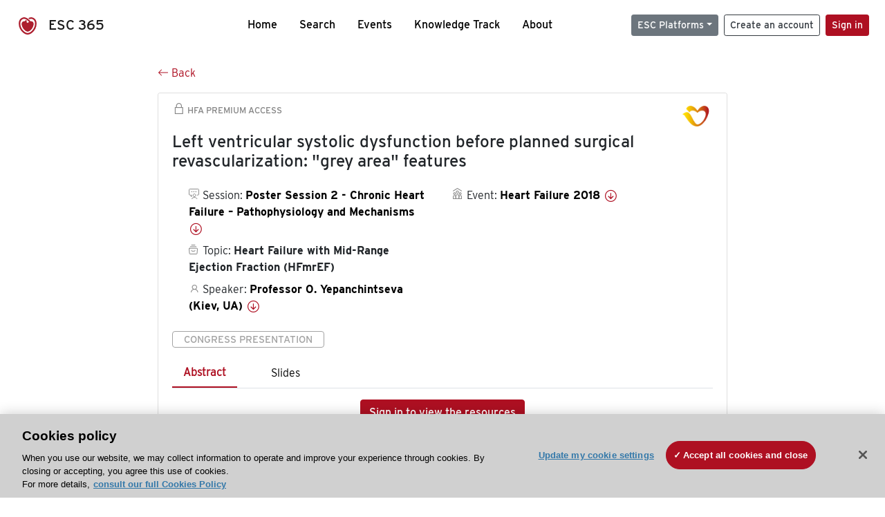

--- FILE ---
content_type: text/html; charset=utf-8
request_url: https://esc365.escardio.org/presentation/172936
body_size: 17659
content:
<!doctype html>
<html data-n-head-ssr lang="en" data-n-head="%7B%22lang%22:%7B%22ssr%22:%22en%22%7D%7D">
  <head >
    <meta data-n-head="ssr" charset="utf-8"><meta data-n-head="ssr" name="viewport" content="width=device-width, initial-scale=1"><meta data-n-head="ssr" data-hid="apple-mobile-web-app-capable" property="apple-mobile-web-app-capable" content="yes"><meta data-n-head="ssr" name="format-detection" content="telephone=no"><meta data-n-head="ssr" data-hid="keywords" name="keywords" content="Heart Failure 2018, Heart Failure with Mid-Range Ejection Fraction (HFmrEF), ESC 365, cardiology presentation, cardiovascular presentation, ESC 365, Professor O. Yepanchintseva (Ukraine,UA)"><meta data-n-head="ssr" data-hid="description" name="description" content="Access this presentation on ESC 365 from Heart Failure 2018 on Heart Failure with Mid-Range Ejection Fraction (HFmrEF) by Professor O. Yepanchintseva (Ukraine,UA) on ESC 365."><meta data-n-head="ssr" property="og:type" data-hid="og:type" content="article"><meta data-n-head="ssr" property="og:url" data-hid="og:url" content="https://esc365.escardio.org/presentation/172936"><meta data-n-head="ssr" property="og:title" data-hid="og:title" content="Left ventricular systolic dysfunction before planned surgical revascularization: &quot;grey area&quot; features"><meta data-n-head="ssr" property="og:description" data-hid="og:description" content="Access this presentation on ESC 365 from Heart Failure 2018 on Heart Failure with Mid-Range Ejection Fraction (HFmrEF) by Professor O. Yepanchintseva (Ukraine,UA) on ESC 365."><meta data-n-head="ssr" property="og:image" data-hid="og:image" content="https://d1ukaf53hjlapf.cloudfront.net/pdf-thumbnails/thumbnail_172936.png"><meta data-n-head="ssr" property="og:image:secure_url" data-hid="og:image:secure_url" content="https://d1ukaf53hjlapf.cloudfront.net/pdf-thumbnails/thumbnail_172936.png"><meta data-n-head="ssr" name="twitter:card" content="summary_large_image"><meta data-n-head="ssr" name="twitter:title" data-hid="twitter:title" content="Left ventricular systolic dysfunction before planned surgical revascularization: &quot;grey area&quot; features"><meta data-n-head="ssr" name="twitter:image:src" data-hid="twitter:image" content="https://d1ukaf53hjlapf.cloudfront.net/pdf-thumbnails/thumbnail_172936.png"><meta data-n-head="ssr" name="twitter:description" data-hid="twitter:description" content="Access this presentation on ESC 365 from Heart Failure 2018 on Heart Failure with Mid-Range Ejection Fraction (HFmrEF) by Professor O. Yepanchintseva (Ukraine,UA) on ESC 365."><meta data-n-head="ssr" name="twitter:site" data-hid="twitter:site" content="@escardio"><meta data-n-head="ssr" name="twitter:creator" data-hid="twitter:creator" content="@escardio"><meta data-n-head="ssr" property="content-date" data-hid="content-date" content="2018-05-26" scheme="YYYY-MM-DD"><meta data-n-head="ssr" property="esc-content-id" data-hid="esc-content-id" content="P172936"><meta data-n-head="ssr" property="esc-content-type" data-hid="esc-content-type" content="ESC365 Congress Presentation"><meta data-n-head="ssr" property="esc-content-topics" data-hid="esc-content-topics" vmid="esc-content-topics" content="['Heart Failure with Mid-Range Ejection Fraction (HFmrEF)']"><meta data-n-head="ssr" property="esc-content-community" data-hid="esc-content-community" vmid="esc-content-community" content=""><title>ESC 365 - Left ventricular systolic dysfunction before planned surgical revascularization: &quot;grey area&quot; features</title><link data-n-head="ssr" rel="apple-touch-icon" sizes="180x180" href="/apple-touch-icon.png"><link data-n-head="ssr" rel="icon" type="image/png" sizes="16x16" href="/favicon-16x16.png"><link data-n-head="ssr" rel="icon" type="image/png" sizes="32x32" href="/favicon-32x32.png"><link data-n-head="ssr" rel="manifest" href="/site.webmanifest"><link data-n-head="ssr" rel="preload" href="/third-party/line-awesome.1.3.0/css/line-awesome.min.css" as="style"><link data-n-head="ssr" rel="stylesheet" href="/third-party/line-awesome.1.3.0/css/line-awesome.min.css" bottom="true"><link data-n-head="ssr" rel="canonical" href="https://esc365.escardio.org/presentation/172936"><script data-n-head="ssr" data-hid="addthis-script" src="https://platform-api.sharethis.com/js/sharethis.js#property=64a2cea5df473b0019d1b0b6&amp;product=sop" type="text/plain" class="optanon-category-C0003" data-step="true" defer async></script><script data-n-head="ssr" src="/third-party/atc.min.js" type="text/plain" defer async class="optanon-category-C0003"></script><script data-n-head="ssr" src="/third-party/bc-player-extensions.js" defer async type="text/javascript"></script><script data-n-head="ssr" data-hid="gtm-script">if(!window._gtm_init){window._gtm_init=1;(function(w,n,d,m,e,p){w[d]=(w[d]==1||n[d]=='yes'||n[d]==1||n[m]==1||(w[e]&&w[e][p]&&w[e][p]()))?1:0})(window,navigator,'doNotTrack','msDoNotTrack','external','msTrackingProtectionEnabled');(function(w,d,s,l,x,y){w[x]={};w._gtm_inject=function(i){if(w.doNotTrack||w[x][i])return;w[x][i]=1;w[l]=w[l]||[];w[l].push({'gtm.start':new Date().getTime(),event:'gtm.js'});var f=d.getElementsByTagName(s)[0],j=d.createElement(s);j.async=true;j.src='https://www.googletagmanager.com/gtm.js?id='+i;f.parentNode.insertBefore(j,f);};w[y]('GTM-T6GS8K')})(window,document,'script','dataLayer','_gtm_ids','_gtm_inject')}</script><link rel="preload" href="/_nuxt/e642966.js" as="script"><link rel="preload" href="/_nuxt/e57b9a7.js" as="script"><link rel="preload" href="/_nuxt/css/d5d951a.css" as="style"><link rel="preload" href="/_nuxt/a741fcd.js" as="script"><link rel="preload" href="/_nuxt/346c347.js" as="script"><link rel="stylesheet" href="/_nuxt/css/d5d951a.css">
  
<script>(window.BOOMR_mq=window.BOOMR_mq||[]).push(["addVar",{"rua.upush":"false","rua.cpush":"true","rua.upre":"false","rua.cpre":"true","rua.uprl":"false","rua.cprl":"false","rua.cprf":"false","rua.trans":"SJ-a4cb9325-3e6f-4f58-aca2-1f118817e828","rua.cook":"false","rua.ims":"false","rua.ufprl":"false","rua.cfprl":"true","rua.isuxp":"false","rua.texp":"norulematch","rua.ceh":"false","rua.ueh":"false","rua.ieh.st":"0"}]);</script>
                              <script>!function(a){var e="https://s.go-mpulse.net/boomerang/",t="addEventListener";if("False"=="True")a.BOOMR_config=a.BOOMR_config||{},a.BOOMR_config.PageParams=a.BOOMR_config.PageParams||{},a.BOOMR_config.PageParams.pci=!0,e="https://s2.go-mpulse.net/boomerang/";if(window.BOOMR_API_key="WK8YY-PWPNS-6YCE8-NM35B-TAPHF",function(){function n(e){a.BOOMR_onload=e&&e.timeStamp||(new Date).getTime()}if(!a.BOOMR||!a.BOOMR.version&&!a.BOOMR.snippetExecuted){a.BOOMR=a.BOOMR||{},a.BOOMR.snippetExecuted=!0;var i,_,o,r=document.createElement("iframe");if(a[t])a[t]("load",n,!1);else if(a.attachEvent)a.attachEvent("onload",n);r.src="javascript:void(0)",r.title="",r.role="presentation",(r.frameElement||r).style.cssText="width:0;height:0;border:0;display:none;",o=document.getElementsByTagName("script")[0],o.parentNode.insertBefore(r,o);try{_=r.contentWindow.document}catch(O){i=document.domain,r.src="javascript:var d=document.open();d.domain='"+i+"';void(0);",_=r.contentWindow.document}_.open()._l=function(){var a=this.createElement("script");if(i)this.domain=i;a.id="boomr-if-as",a.src=e+"WK8YY-PWPNS-6YCE8-NM35B-TAPHF",BOOMR_lstart=(new Date).getTime(),this.body.appendChild(a)},_.write("<bo"+'dy onload="document._l();">'),_.close()}}(),"".length>0)if(a&&"performance"in a&&a.performance&&"function"==typeof a.performance.setResourceTimingBufferSize)a.performance.setResourceTimingBufferSize();!function(){if(BOOMR=a.BOOMR||{},BOOMR.plugins=BOOMR.plugins||{},!BOOMR.plugins.AK){var e="true"=="true"?1:0,t="",n="clnzwsyx2keuq2j3d47q-f-b2530a40a-clientnsv4-s.akamaihd.net",i="false"=="true"?2:1,_={"ak.v":"39","ak.cp":"1280916","ak.ai":parseInt("767614",10),"ak.ol":"0","ak.cr":8,"ak.ipv":4,"ak.proto":"h2","ak.rid":"cc7e65b8","ak.r":47358,"ak.a2":e,"ak.m":"dsca","ak.n":"essl","ak.bpcip":"18.219.155.0","ak.cport":52394,"ak.gh":"23.208.24.243","ak.quicv":"","ak.tlsv":"tls1.3","ak.0rtt":"","ak.0rtt.ed":"","ak.csrc":"-","ak.acc":"","ak.t":"1765482303","ak.ak":"hOBiQwZUYzCg5VSAfCLimQ==[base64]/+ljAom1ubQSny8xNveQaeFELtWlyzERKNbtKmmVd77H5C4cKihxUQPjirdoOt6dEFca3cunAlv25w+gGEOVdUM97YL6SyjKCtpuzKj6+j1FPW/h4c6rlh1NRGiVi0/73RbP2MS2Q/2Rt2B2/nGXwum5dZlRKeAGUD2zg=","ak.pv":"65","ak.dpoabenc":"","ak.tf":i};if(""!==t)_["ak.ruds"]=t;var o={i:!1,av:function(e){var t="http.initiator";if(e&&(!e[t]||"spa_hard"===e[t]))_["ak.feo"]=void 0!==a.aFeoApplied?1:0,BOOMR.addVar(_)},rv:function(){var a=["ak.bpcip","ak.cport","ak.cr","ak.csrc","ak.gh","ak.ipv","ak.m","ak.n","ak.ol","ak.proto","ak.quicv","ak.tlsv","ak.0rtt","ak.0rtt.ed","ak.r","ak.acc","ak.t","ak.tf"];BOOMR.removeVar(a)}};BOOMR.plugins.AK={akVars:_,akDNSPreFetchDomain:n,init:function(){if(!o.i){var a=BOOMR.subscribe;a("before_beacon",o.av,null,null),a("onbeacon",o.rv,null,null),o.i=!0}return this},is_complete:function(){return!0}}}}()}(window);</script></head>
  <body >
    <noscript data-n-head="ssr" data-hid="gtm-noscript" data-pbody="true"><iframe src="https://www.googletagmanager.com/ns.html?id=GTM-T6GS8K&" height="0" width="0" style="display:none;visibility:hidden" title="gtm"></iframe></noscript><div data-server-rendered="true" id="__nuxt"><div id="__layout"><div><div class="splash-screen" data-v-71257c50><div class="spinner-wrapper" data-v-71257c50><div class="spinner" data-v-71257c50></div></div></div> <div class="min-vh-100 d-flex flex-column"><header><div class="navigation container-fluid position-fixed"><nav offset-md="2" class="navbar w-100 navbar-light navbar-expand-lg"><a href="/home" target="_self" class="navbar-brand"><img id="v-step-1" src="/_nuxt/img/logo_esc.f048692.svg" alt="logo esc"> <span>ESC 365</span></a> <div><button type="button" aria-label="Toggle navigation" class="navbar-toggler"><span class="navbar-toggler-icon"></span></button></div> <div id="nav-collapse" class="navbar-collapse collapse" style="display:none;"><div class="p-0 d-md-none col"><h5 class="text-center">Menu</h5> <!----></div> <ul class="navbar-nav ml-auto"><li class="nav-item"><a href="/home" target="_self" class="nav-link">
            Home
          </a></li> <!----> <li class="nav-item"><a href="/results" target="_self" class="nav-link">
            Search
          </a></li> <li class="nav-item"><a href="/events/upcoming" target="_self" class="nav-link">
            Events
          </a></li> <li class="nav-item"><a href="/knowledge-track" target="_self" class="nav-link">
            Knowledge Track
          </a></li> <li class="nav-item"><a href="/about" target="_self" class="nav-link">
            About
          </a></li></ul> <ul class="navbar-nav ml-auto"><li class="form-inline"><form class="form-inline"><div><v-tour name="myTour" steps="[object Object]" callbacks="[object Object]"></v-tour></div> <div class="dropdown b-dropdown mr-2 btn-group"><!----><button aria-haspopup="menu" aria-expanded="false" type="button" class="btn dropdown-toggle btn-secondary btn-sm">ESC Platforms</button><ul role="menu" tabindex="-1" class="dropdown-menu"><li role="presentation"><a role="menuitem" href="https://www.escardio.org/" rel="noopener" target="_blank" class="dropdown-item escplatforms">
                  Escardio.org
                </a></li> <li role="presentation"><a role="menuitem" href="https://esc365.escardio.org/" target="_self" class="dropdown-item escplatforms">
                  ESC 365
                </a></li> <li role="presentation"><a role="menuitem" href="https://escelearning.escardio.org/" rel="noopener" target="_blank" class="dropdown-item escplatforms">
                  ESC eLearning
                </a></li></ul></div> <a href="https://myesc.escardio.org/Account/ESCRegister" target="_self" class="btn my-2 my-sm-0 mr-2 btn-register btn-outline-dark btn-sm">
                Create an account
              </a> <span><a id="newMembre" href="https://azappptfauthp1.azurewebsites.net/SAML/Requests/SSO?ReturnUrl=esc365.escardio.org%2Fpresentation%2F172936" target="_self" class="btn my-2 my-sm-0 mr-2 btn-membership btn-secondary btn-sm"><span>Sign in</span></a></span> <!----> <!----></form></li></ul></div></nav> <div id="searchShows" class="searchInputSticky is-hidden mr-auto ml-auto col-md-5 d-none d-lg-block"><!----></div></div></header> <!----> <div><div data-fetch-key="Presentation:0"><div class="presentationContent container-fluid"><div class="row"><div class="mt-4 mb-3 col-lg-8 offset-lg-2"><a href="#" target="_self" class="backButton"><svg viewBox="0 0 16 16" width="1em" height="1em" focusable="false" role="img" aria-label="arrow left" xmlns="http://www.w3.org/2000/svg" fill="currentColor" class="bi-arrow-left b-icon bi"><g><path fill-rule="evenodd" d="M15 8a.5.5 0 0 0-.5-.5H2.707l3.147-3.146a.5.5 0 1 0-.708-.708l-4 4a.5.5 0 0 0 0 .708l4 4a.5.5 0 0 0 .708-.708L2.707 8.5H14.5A.5.5 0 0 0 15 8z"/></g></svg>
  Back
</a></div></div> <div id="presentationDataOverlay" class="b-overlay-wrap position-relative"><!----></div> <div class="row"><div class="col-lg-8 offset-lg-2"><div class="card infoPres mb-4"><!----><header class="card-header"><span class="premiumAccess mb-0"><i class="las la-lock la-1-5x"></i>
              HFA Premium Access
            </span></header><div class="card-body"><h4 class="card-title">Left ventricular systolic dysfunction before planned surgical revascularization: &quot;grey area&quot; features</h4><!----> <div class="logoAssoPres"> <img src="/_nuxt/img/HFA-Symbol.903d865.png"></div> <p class="card-text mt-4"><div class="row"><div class="col-md-6 col-12"><div class="mb-2 ml-4"><i class="bull"></i>
                  Session:
                  <span class="fontBold"><a href="/presentation/172936#accessSession" target="_self" class="colorBlack">
                      Poster Session 2 - Chronic Heart Failure – Pathophysiology and Mechanisms
                      <i class="las la-arrow-circle-down la-1-3x la-t-plus-3"></i></a></span></div> <div class="mb-2 mr-2 ml-4"><i class="folder"></i>
                  Topic:
                  <span class="fontBold">Heart Failure with Mid-Range Ejection Fraction (HFmrEF)</span></div> <div class="mb-2 mr-2 ml-4"><i class="las la-user"></i>
                  Speaker:
                  <span class="fontBold"><a href="/presentation/172936#aboutSpeaker" target="_self" class="colorBlack">
                      Professor O. Yepanchintseva (Kiev, UA)
                      <i class="las la-arrow-circle-down la-1-3x la-t-plus-3"></i></a></span></div> <!----></div> <div class="col-md-6 col-12"><div class="mb-2 mr-2"><i class="home"></i>
                  Event:
                  <span class="fontBold"><a href="/presentation/172936#aboutEvent" target="_self" class="colorBlack">
                      Heart Failure 2018
                      <i class="las la-arrow-circle-down la-1-3x la-t-plus-3"></i></a></span></div></div></div></p> <p class="card-text"><span class="badge badge-light contentType">
              Congress Presentation
            </span></p> <p class="card-text"><div class="tabs"><!----><div><ul role="tablist" class="nav nav-tabs"><!----><!----></ul></div><div class="tab-content mt-3"><div role="tabpanel" aria-hidden="true" class="tab-pane" style="display:none;"><div class="text-center restrictedAccess"><!----> <div><!----></div> <!----> <div><a href="https://azappptfauthp1.azurewebsites.net/SAML/Requests/SSO?ReturnUrl=esc365.escardio.org%2Fpresentation%2F172936" target="_self" class="btn btn-primary">
      Sign in to view the resources
    </a></div></div> <!----></div> <div role="tabpanel" aria-hidden="true" class="tab-pane" style="display:none;"><div class="text-center restrictedAccess"><!----> <div><!----></div> <!----> <div><a href="https://azappptfauthp1.azurewebsites.net/SAML/Requests/SSO?ReturnUrl=esc365.escardio.org%2Fpresentation%2F172936" target="_self" class="btn btn-primary">
      Sign in for access options
    </a></div></div> <!----></div> <!----> <!----> <!----><!----></div></div></p> <div class="row"><div class="col-12"><div class="list-group userAction list-group-horizontal"><div class="list-group-item"><a id="favForTour" data-uniqid="P172936" data-action="add" class="cursor-pointer "><span style="display:none;"><svg xmlns="http://www.w3.org/2000/svg" width="17" height="22" viewBox="0 0 19.912 25.443"><path d="M7,5V30.443l1.763-1.314,8.193-6.153,8.193,6.153,1.763,1.314V5Z" transform="translate(-7 -5)"></path></svg></span> <span class="favoriteButton"><svg xmlns="http://www.w3.org/2000/svg" width="17" height="22" viewBox="0 0 19.912 25.443"><path d="M7,5V30.443l1.763-1.314,8.193-6.153,8.193,6.153,1.763,1.314V5Z" transform="translate(-7 -5)"></path></svg> <p class="ml-2 d-inline-block fontRegular">
        Add to my library
      </p></span> <!----></a></div> <div class="list-group-item"><div class="cardLikes cursor-pointer"><a data-uniqid="P172936" data-action="add"><i class="las la-heart mr-1"></i> <!----> <span class="fontRegular">
      Like
    </span></a></div></div> <div class="list-group-item"><!----></div></div></div></div></div><!----><!----></div> <div class="row"><!----></div> <div class="row"><div class="col"><h4 id="aboutSpeaker" class="anchor"><span>About the speaker</span></h4> <div class="cardSpeaker card-deck"><slick-carousel arrows="true" slidesToShow="3" slidesToScroll="1" responsive="[object Object],[object Object],[object Object]"><div class="cardSpeaker"><div class="card"><img src="https://d1ukaf53hjlapf.cloudfront.net/website_profile_photos/default.jpg" class="card-img-top"><header class="card-header"><div class="cardBookmark"><a id="favForTour" data-uniqid="CONT10062" data-action="add" class="cursor-pointer "><span style="display:;"><svg xmlns="http://www.w3.org/2000/svg" width="17" height="22" viewBox="0 0 19.912 25.443"><path d="M7,5V30.443l1.763-1.314,8.193-6.153,8.193,6.153,1.763,1.314V5Z" transform="translate(-7 -5)"></path></svg></span> <!----> <!----></a></div></header><div class="card-body"><h4 class="card-title">Professor Olga Yepanchintseva</h4><!----> <p class="card-text"><div class="speakerInstitution fontBold mt-3">
                        Heart Institute of the Ministry of Healthcare of Ukraine, Kiev (Ukraine)
                      </div> <!----> <div class="speakerFollowers mb-0"><span class="fontBold">
                          0
                        </span> <span>follower</span></div></p></div><footer class="card-footer"><div class="row"><div class="position-static col-6"><a href="/person/10062" data-uniqID="CONT10062" target="_self" class="card-link nVisible stretched-link">
  Access
  </a></div> <div class="col"><div class="CTAcard mb-0 text-right"><a href="/person/10062" data-uniqID="CONT10062" target="_self" class="stretched-link">
                              See details
                            </a> <i class="las la-arrow-right"></i></div></div></div></footer><!----></div></div></slick-carousel></div></div></div> <!----> <div class="presentationsListing mt-5"><div class="row mb-4"><div class="col-md-8 col-12"><h4 class="mb-0"><span>
                  46
                </span>
                more
                <span>presentations</span>
                in this session
              </h4></div> <div class="col-md-4 col-12"></div></div> <div class="card-group"><div class="card overflow-hidden-old mb-3 infoPres"><!----><!----><div class="row no-gutters"><div class="col-md-8 order-md-1 order-2"><div class="card-body"><!----><!----><h4 class="card-title"><div class="cardBookmark"><a id="favForTour" data-uniqid="P172869" data-action="add" class="cursor-pointer "><span style="display:;"><svg xmlns="http://www.w3.org/2000/svg" width="17" height="22" viewBox="0 0 19.912 25.443"><path d="M7,5V30.443l1.763-1.314,8.193-6.153,8.193,6.153,1.763,1.314V5Z" transform="translate(-7 -5)"></path></svg></span> <!----> <!----></a></div> <div>Cardiopulmonary exercise testing in pulmonary hypertension associated with congenital heart disease vs. other forms of pulmonary hypertension: physiological insights</div></h4> <div class="row"><div class="col-12"><!----></div> <div class="position-static col-6"><a href="/presentation/172869" data-uniqID="P172869" target="_self" class="card-link nVisible stretched-link">
                          Access
                        </a></div></div> <div class="list-group mt-2 list-group-horizontal"><!----> <!----> <!----> <!----> <!----></div> <div class="row mt-4 likedCommented"><div class="mb-2 col-lg-9 col-6"></div> <div class="mb-2 text-right col-lg-3 col-6"><div class="cardLikes cursor-pointer"><a data-uniqid="P172869" data-action="add"><i class="las la-heart mr-1"></i> <!----> <span class="fontRegular">
      Like
    </span></a></div></div> <!----></div></div></div> <div class="d-flex col-md-4 order-md-2 order-1"><div class="videoThumbnail col-12"><img src="data:image/svg+xml;charset=UTF-8,%3Csvg%20width%3D%221%22%20height%3D%221%22%20xmlns%3D%22http%3A%2F%2Fwww.w3.org%2F2000%2Fsvg%22%20viewBox%3D%220%200%20%25%7Bw%7D%20%25%7Bh%7D%22%20preserveAspectRatio%3D%22none%22%3E%3Crect%20width%3D%22100%25%22%20height%3D%22100%25%22%20style%3D%22fill%3Atransparent%3B%22%3E%3C%2Frect%3E%3C%2Fsvg%3E" alt="Thumbnail" width="1" height="1" class="rounded-0 card-img"></div></div></div><!----><!----></div></div><div class="card-group"><div class="card overflow-hidden-old mb-3 infoPres"><!----><!----><div class="row no-gutters"><div class="col-md-8 order-md-1 order-2"><div class="card-body"><!----><!----><h4 class="card-title"><div class="cardBookmark"><a id="favForTour" data-uniqid="P172870" data-action="add" class="cursor-pointer "><span style="display:;"><svg xmlns="http://www.w3.org/2000/svg" width="17" height="22" viewBox="0 0 19.912 25.443"><path d="M7,5V30.443l1.763-1.314,8.193-6.153,8.193,6.153,1.763,1.314V5Z" transform="translate(-7 -5)"></path></svg></span> <!----> <!----></a></div> <div>The occurence of Heart failure result in low weight at birth in woman with congenital heart disease</div></h4> <div class="row"><div class="col-12"><p class="mb-2"><i class="las la-user"></i>
                          Speaker:
                          <span class="fontBold">
                            Doctor S. Bele (Tirana, AL)
                          </span></p></div> <div class="position-static col-6"><a href="/presentation/172870" data-uniqID="P172870" target="_self" class="card-link nVisible stretched-link">
                          Access
                        </a></div></div> <div class="list-group mt-2 list-group-horizontal"><div class="list-group-item py-0"><a href="/presentation/172870?resource=abstract" data-uniqID="P172870" target="_self">
                          Abstract
                        </a></div> <!----> <!----> <!----> <!----></div> <div class="row mt-4 likedCommented"><div class="mb-2 col-lg-9 col-6"></div> <div class="mb-2 text-right col-lg-3 col-6"><div class="cardLikes cursor-pointer"><a data-uniqid="P172870" data-action="add"><i class="las la-heart mr-1"></i> <!----> <span class="fontRegular">
      Like
    </span></a></div></div> <!----></div></div></div> <div class="d-flex col-md-4 order-md-2 order-1"><div class="videoThumbnail col-12"><img src="data:image/svg+xml;charset=UTF-8,%3Csvg%20width%3D%221%22%20height%3D%221%22%20xmlns%3D%22http%3A%2F%2Fwww.w3.org%2F2000%2Fsvg%22%20viewBox%3D%220%200%20%25%7Bw%7D%20%25%7Bh%7D%22%20preserveAspectRatio%3D%22none%22%3E%3Crect%20width%3D%22100%25%22%20height%3D%22100%25%22%20style%3D%22fill%3Atransparent%3B%22%3E%3C%2Frect%3E%3C%2Fsvg%3E" alt="Thumbnail" width="1" height="1" class="rounded-0 card-img"></div></div></div><!----><!----></div></div><div class="card-group"><div class="card overflow-hidden-old mb-3 infoPres"><!----><!----><div class="row no-gutters"><div class="col-md-8 order-md-1 order-2"><div class="card-body"><!----><!----><h4 class="card-title"><div class="cardBookmark"><a id="favForTour" data-uniqid="P172873" data-action="add" class="cursor-pointer "><span style="display:;"><svg xmlns="http://www.w3.org/2000/svg" width="17" height="22" viewBox="0 0 19.912 25.443"><path d="M7,5V30.443l1.763-1.314,8.193-6.153,8.193,6.153,1.763,1.314V5Z" transform="translate(-7 -5)"></path></svg></span> <!----> <!----></a></div> <div>Relationship between serotonergic-modulating psycoactive treatments and 24-hour Cheyne-Stokes respiration occurrence in systolic heart failure.</div></h4> <div class="row"><div class="col-12"><p class="mb-2"><i class="las la-user"></i>
                          Speaker:
                          <span class="fontBold">
                            Doctor G. Mirizzi (Pisa, IT)
                          </span></p></div> <div class="position-static col-6"><a href="/presentation/172873" data-uniqID="P172873" target="_self" class="card-link nVisible stretched-link">
                          Access
                        </a></div></div> <div class="list-group mt-2 list-group-horizontal"><div class="list-group-item py-0"><a href="/presentation/172873?resource=abstract" data-uniqID="P172873" target="_self">
                          Abstract
                        </a></div> <!----> <!----> <!----> <!----></div> <div class="row mt-4 likedCommented"><div class="mb-2 col-lg-9 col-6"></div> <div class="mb-2 text-right col-lg-3 col-6"><div class="cardLikes cursor-pointer"><a data-uniqid="P172873" data-action="add"><i class="las la-heart mr-1"></i> <!----> <span class="fontRegular">
      Like
    </span></a></div></div> <!----></div></div></div> <div class="d-flex col-md-4 order-md-2 order-1"><div class="videoThumbnail col-12"><img src="data:image/svg+xml;charset=UTF-8,%3Csvg%20width%3D%221%22%20height%3D%221%22%20xmlns%3D%22http%3A%2F%2Fwww.w3.org%2F2000%2Fsvg%22%20viewBox%3D%220%200%20%25%7Bw%7D%20%25%7Bh%7D%22%20preserveAspectRatio%3D%22none%22%3E%3Crect%20width%3D%22100%25%22%20height%3D%22100%25%22%20style%3D%22fill%3Atransparent%3B%22%3E%3C%2Frect%3E%3C%2Fsvg%3E" alt="Thumbnail" width="1" height="1" class="rounded-0 card-img"></div></div></div><!----><!----></div></div><div class="card-group"><div class="card overflow-hidden-old mb-3 infoPres"><!----><!----><div class="row no-gutters"><div class="col-md-8 order-md-1 order-2"><div class="card-body"><!----><!----><h4 class="card-title"><div class="cardBookmark"><a id="favForTour" data-uniqid="P172875" data-action="add" class="cursor-pointer "><span style="display:;"><svg xmlns="http://www.w3.org/2000/svg" width="17" height="22" viewBox="0 0 19.912 25.443"><path d="M7,5V30.443l1.763-1.314,8.193-6.153,8.193,6.153,1.763,1.314V5Z" transform="translate(-7 -5)"></path></svg></span> <!----> <!----></a></div> <div>The association between markers of fibrosis and myocardial dyssynchrony in patients with CHF</div></h4> <div class="row"><div class="col-12"><p class="mb-2"><i class="las la-user"></i>
                          Speaker:
                          <span class="fontBold">
                            Professor O. Bilchenko (Kharkiv, UA)
                          </span></p></div> <div class="position-static col-6"><a href="/presentation/172875" data-uniqID="P172875" target="_self" class="card-link nVisible stretched-link">
                          Access
                        </a></div></div> <div class="list-group mt-2 list-group-horizontal"><div class="list-group-item py-0"><a href="/presentation/172875?resource=abstract" data-uniqID="P172875" target="_self">
                          Abstract
                        </a></div> <!----> <!----> <!----> <!----></div> <div class="row mt-4 likedCommented"><div class="mb-2 col-lg-9 col-6"></div> <div class="mb-2 text-right col-lg-3 col-6"><div class="cardLikes cursor-pointer"><a data-uniqid="P172875" data-action="add"><i class="las la-heart mr-1"></i> <!----> <span class="fontRegular">
      Like
    </span></a></div></div> <!----></div></div></div> <div class="d-flex col-md-4 order-md-2 order-1"><div class="videoThumbnail col-12"><img src="data:image/svg+xml;charset=UTF-8,%3Csvg%20width%3D%221%22%20height%3D%221%22%20xmlns%3D%22http%3A%2F%2Fwww.w3.org%2F2000%2Fsvg%22%20viewBox%3D%220%200%20%25%7Bw%7D%20%25%7Bh%7D%22%20preserveAspectRatio%3D%22none%22%3E%3Crect%20width%3D%22100%25%22%20height%3D%22100%25%22%20style%3D%22fill%3Atransparent%3B%22%3E%3C%2Frect%3E%3C%2Fsvg%3E" alt="Thumbnail" width="1" height="1" class="rounded-0 card-img"></div></div></div><!----><!----></div></div><div class="card-group"><div class="card overflow-hidden-old mb-3 infoPres"><!----><!----><div class="row no-gutters"><div class="col-md-8 order-md-1 order-2"><div class="card-body"><!----><!----><h4 class="card-title"><div class="cardBookmark"><a id="favForTour" data-uniqid="P172877" data-action="add" class="cursor-pointer "><span style="display:;"><svg xmlns="http://www.w3.org/2000/svg" width="17" height="22" viewBox="0 0 19.912 25.443"><path d="M7,5V30.443l1.763-1.314,8.193-6.153,8.193,6.153,1.763,1.314V5Z" transform="translate(-7 -5)"></path></svg></span> <!----> <!----></a></div> <div>Circulating biomarkers of inflammation and left ventricular hypertrophy in patients with heart failure with preserved ejection fraction</div></h4> <div class="row"><div class="col-12"><p class="mb-2"><i class="las la-user"></i>
                          Speaker:
                          <span class="fontBold">
                            Professor O. Bilchenko (Kharkiv, UA)
                          </span></p></div> <div class="position-static col-6"><a href="/presentation/172877" data-uniqID="P172877" target="_self" class="card-link nVisible stretched-link">
                          Access
                        </a></div></div> <div class="list-group mt-2 list-group-horizontal"><div class="list-group-item py-0"><a href="/presentation/172877?resource=abstract" data-uniqID="P172877" target="_self">
                          Abstract
                        </a></div> <!----> <!----> <!----> <!----></div> <div class="row mt-4 likedCommented"><div class="mb-2 col-lg-9 col-6"></div> <div class="mb-2 text-right col-lg-3 col-6"><div class="cardLikes cursor-pointer"><a data-uniqid="P172877" data-action="add"><i class="las la-heart mr-1"></i> <!----> <span class="fontRegular">
      Like
    </span></a></div></div> <!----></div></div></div> <div class="d-flex col-md-4 order-md-2 order-1"><div class="videoThumbnail col-12"><img src="data:image/svg+xml;charset=UTF-8,%3Csvg%20width%3D%221%22%20height%3D%221%22%20xmlns%3D%22http%3A%2F%2Fwww.w3.org%2F2000%2Fsvg%22%20viewBox%3D%220%200%20%25%7Bw%7D%20%25%7Bh%7D%22%20preserveAspectRatio%3D%22none%22%3E%3Crect%20width%3D%22100%25%22%20height%3D%22100%25%22%20style%3D%22fill%3Atransparent%3B%22%3E%3C%2Frect%3E%3C%2Fsvg%3E" alt="Thumbnail" width="1" height="1" class="rounded-0 card-img"></div></div></div><!----><!----></div></div> <ul role="menubar" aria-disabled="false" aria-label="Pagination" class="pagination mt-3 b-pagination justify-content-center b-pagination-pills"><li role="presentation" aria-hidden="true" class="page-item disabled"><span role="menuitem" aria-label="Go to first page" aria-disabled="true" class="page-link">«</span></li><li role="presentation" aria-hidden="true" class="page-item disabled"><span role="menuitem" aria-label="Go to previous page" aria-disabled="true" class="page-link">‹</span></li><!----><!----><li role="presentation" class="page-item active"><button role="menuitemradio" type="button" aria-label="Go to page 1" aria-checked="true" aria-posinset="1" aria-setsize="10" tabindex="0" class="page-link">1</button></li><li role="presentation" class="page-item"><button role="menuitemradio" type="button" aria-label="Go to page 2" aria-checked="false" aria-posinset="2" aria-setsize="10" tabindex="-1" class="page-link">2</button></li><li role="presentation" class="page-item"><button role="menuitemradio" type="button" aria-label="Go to page 3" aria-checked="false" aria-posinset="3" aria-setsize="10" tabindex="-1" class="page-link">3</button></li><li role="separator" class="page-item disabled bv-d-xs-down-none"><span class="page-link">…</span></li><!----><li role="presentation" class="page-item"><button role="menuitem" type="button" tabindex="-1" aria-label="Go to next page" class="page-link">›</button></li><li role="presentation" class="page-item"><button role="menuitem" type="button" tabindex="-1" aria-label="Go to last page" class="page-link">»</button></li></ul></div> <div class="presentationsListing"><div class="row mb-4 mt-5"><div class="col-12"><h4 id="accessSession" class="mb-0 anchor">
                Access the full session
              </h4></div></div> <div class="card overflow-hidden-old mb-3 infoPres"><!----><!----><div class="row no-gutters"><div class="order-md-1 col order-2"><div class="card-body"><!----><!----><h4 class="card-title"><div class="cardBookmark"><a id="favForTour" data-uniqid="SUBSESS6725" data-action="add" class="cursor-pointer "><span style="display:;"><svg xmlns="http://www.w3.org/2000/svg" width="17" height="22" viewBox="0 0 19.912 25.443"><path d="M7,5V30.443l1.763-1.314,8.193-6.153,8.193,6.153,1.763,1.314V5Z" transform="translate(-7 -5)"></path></svg></span> <!----> <!----></a></div> <div>Poster Session 2 - Chronic Heart Failure – Pathophysiology and Mechanisms</div></h4> <div class="row"><div class="col-12"><div class="mb-2"><i class="las la-user"></i>
                        Speakers:
                        <span class="fontBold">
                          Professor O. Yepanchintseva, Doctor S. Bele, Doctor G. Mirizzi, Professor O. Bilchenko, Professor O. Bilchenko
                        </span></div></div> <div class="position-static col-6"><a href="/session/S6725" data-uniqID="SUBSESS6725" target="_self" class="nVisible stretched-link">
                        Access
                      </a></div></div> <div class="list-group mt-2 list-group-horizontal"><!----></div> <div class="row mt-4 likedCommented"><div class="mb-2 col-lg-9 col-6"></div> <div class="mb-2 text-right col-lg-3 col-6"><div class="cardLikes cursor-pointer"><a data-uniqid="SUBSESS6725" data-action="add"><i class="las la-heart mr-1"></i> <!----> <span class="fontRegular">
      Like
    </span></a></div></div> <!----></div></div></div> <div class="d-flex col-md-4 order-md-2 order-1"><div class="videoThumbnail col-12"><img src="data:image/svg+xml;charset=UTF-8,%3Csvg%20width%3D%221%22%20height%3D%221%22%20xmlns%3D%22http%3A%2F%2Fwww.w3.org%2F2000%2Fsvg%22%20viewBox%3D%220%200%20%25%7Bw%7D%20%25%7Bh%7D%22%20preserveAspectRatio%3D%22none%22%3E%3Crect%20width%3D%22100%25%22%20height%3D%22100%25%22%20style%3D%22fill%3Atransparent%3B%22%3E%3C%2Frect%3E%3C%2Fsvg%3E" alt="Thumbnail" width="1" height="1" class="rounded-0 card-img"></div></div></div><!----><!----></div></div> <div class="row mb-4 mt-5"><div class="presentationsListing col-md-8 col-12"><h4 id="aboutEvent" class="mb-4 anchor">About the event</h4> <div class="card overflow-hidden infoPres eventCard"><!----><!----><div class="row no-gutters"><div class="videoThumbnail col-md-6"><img src="data:image/svg+xml;charset=UTF-8,%3Csvg%20width%3D%221%22%20height%3D%221%22%20xmlns%3D%22http%3A%2F%2Fwww.w3.org%2F2000%2Fsvg%22%20viewBox%3D%220%200%20%25%7Bw%7D%20%25%7Bh%7D%22%20preserveAspectRatio%3D%22none%22%3E%3Crect%20width%3D%22100%25%22%20height%3D%22100%25%22%20style%3D%22fill%3Atransparent%3B%22%3E%3C%2Frect%3E%3C%2Fsvg%3E" alt="Image" width="1" height="1" class="rounded-0 card-img"></div> <div class="col-md-6"><div class="card-body mb-0"><h4 class="card-title">Heart Failure 2018</h4><!----><p class="card-text"><span><i data-v-5a6bdb73="" class="las la-1-3x la-t-plus-3 text-muted la-calendar"></i></span> <span class="text-muted"><span>
                          26 May
                          -
                          29 May 2018
                        </span></span></p> <p class="card-text"><a href="/results?page=1&amp;query&amp;sort=MostRelevant&amp;years=2018&amp;eventtypes=Heart%20Failure&amp;types=Congress%20Session" target="_self" class="mr-4">
                        Sessions
                      </a> <a href="/results?page=1&amp;query&amp;sort=MostRelevant&amp;years=2018&amp;eventtypes=Heart%20Failure&amp;types=Congress%20Presentation" target="_self">
                        Presentations
                      </a></p> <div class="card-footer px-0 pb-0"><div class="row mt-0 mb-4"><div class="col"><span class="badge badge-light contentType">
                            Congress
                          </span></div></div> <div class="row"><div class="col"><span><img src="/_nuxt/img/HFA-Acronym.4c4bab4.png" alt="logo Image" class="logoFooterCard"></span></div></div></div></div></div> <!----></div><!----><!----></div></div></div></div></div></div></div> <div data-fetch-key="CardsRelatedContent:0" class="mt-4 container-fluid"><div id="relatedContentOverlay" class="b-overlay-wrap position-relative"><!----></div> <!----></div></div> <!----> <footer><div class="footer-wrapper container-fluid"><div class="footer-nav"><div class="row"><div class="footer-logo-wrapper col-lg order-lg-1 col-12 order-2"><a href="https://www.escardio.org/" target="_blank"><img src="/_nuxt/img/esc-logo.2658ab3.png" alt="ESC Logo"></a></div> <div class="footer-link-wrapper col-lg order-lg-2 col-6 order-3"><a href="/faq/" target="_self"><small>FAQ</small></a></div> <div class="footer-link-wrapper col-lg order-lg-3 col-6 order-4"><a href="https://www.escardio.org/The-ESC/About/Policies/general-condition-of-use" target="_blank" class="footer-link"><small>Terms &amp; Conditions</small></a></div> <div class="footer-link-wrapper col-lg order-lg-4 col-6 order-5"><div class="footer-link cursor-pointer"><small>Update my Cookie Settings</small></div></div> <div class="footer-link-wrapper col-lg order-lg-5 col-6 order-6"><a href="https://help.escardio.org/s/contactsupport" target="_blank" class="footer-link"><small>Contact us</small></a></div> <div class="footer-link-wrapper col-lg-2 order-lg-6 col-12 order-7"><span class="d-md-inline d-none"><small>Follow us</small></span> <div class="footer-social-link-wrapper"><a href="https://www.facebook.com/europeansocietyofcardiology?ref=ts" target="_blank" class="footer-social-link"><i class="lab la-facebook-f"></i></a> <a href="https://twitter.com/escardio" target="_blank" class="footer-social-link"><img src="[data-uri]" class="x-twitter"></a> <a href="https://www.linkedin.com/company/european-society-of-cardiology" target="_blank" class="footer-social-link"><i class="lab la-linkedin-in"></i></a> <!----> <a href="https://www.youtube.com/user/escardiodotorg" target="_blank" class="footer-social-link"><i class="lab la-youtube"></i></a> <a href="https://www.instagram.com/europeansocietyofcardiology" target="_blank" class="footer-social-link"><i class="lab la-instagram"></i></a></div></div> <div id="b2t" class="col-lg-1 order-lg-7 order-1"><a href="#"><i class="las la-arrow-up"></i></a></div></div></div></div></footer></div> <!----> <!----></div></div></div><script>window.__NUXT__=(function(a,b,c,d,e,f,g,h,i,j,k,l,m,n,o,p,q,r,s,t,u,v,w,x,y,z,A,B,C,D,E,F,G,H,I,J,K,L,M,N,O,P,Q,R,S,T,U,V,W,X,Y,Z,_,$,aa,ab,ac,ad,ae,af,ag,ah,ai,aj,ak,al,am,an,ao,ap,aq,ar,as,at,au,av,aw,ax,ay,az,aA,aB,aC,aD){return {layout:"dev",data:[{}],fetch:{"Presentation:0":{isLoading:b,presentationData:{hasAccess:b,requestAccessLink:a,requestAccessText:a,messageInfo:a,messageInfoDetails:a,isFreeAccess:b,id:I,documentType:e,escEventId:J,eventId:K,sessionId:f,subSessionId:g,sessionThumbnail:a,eventName:h,eventType:"Heart Failure",eventDocumentType:"Congress",startTime:"2018-05-26T00:00:00",endTime:"2018-05-29T00:00:00",eventThumbnail:a,title:L,sessionTitle:"Poster Session 2 - Chronic Heart Failure – Pathophysiology and Mechanisms",hasSubSession:c,topic:"Heart Failure with Mid-Range Ejection Fraction (HFmrEF)",presentationCountInSession:M,hasAbstract:c,hasInfographic:a,hasSlides:c,hasVideo:b,hasReport:b,hasEscTv:b,videoId:a,sessionVideoId:"ref:",isSessionVideoCopyrighted:b,slideUrl:"https:\u002F\u002Fd2tod6vzwskp8g.cloudfront.net\u002FHF2018\u002FScientific%20Programme\u002F172936\u002FSecured%20PDF\u002FP964.pdf?Expires=1765496703&Signature=ZnjbV8g8~iY6F0pXPH~PYB0IHkqoDXSyGkhi5INQBt5VvMmh2vrvvQ9V9xTe~6OqpU-dK1eY2JaDmBU~[base64]~6RX8ezq1Pw__&Key-Pair-Id=APKAIWNNOMINYCK536DA",infographicUrl:"https:\u002F\u002Fd2tod6vzwskp8g.cloudfront.net\u002FHF2018\u002FScientific%20Programme\u002F172936\u002FGraphical\u002FGraphicalAbstract-172936.pdf?Expires=1765496703&Signature=BpTTQMetRTWI13Q8ZfufOPx~Zx4eXIgs2~8zP0B3PZHkKU8926U~ojQH-6m7Y~jk6q4Y55JAAK0RNgJpYrovkDjZuh-cObr0ApnTRnleWR9yKdY3Ru2yrnsnui19l8CaGgyORubH8czgJmtYZMWIghAZ216N9jeMTMczCeOnX~iU6JpAYe4IYfjYoAjrWuj9qNbbzithbbqnvXXxty538sOurQx1z~WbCFLowWNbQb7K40KkNWA5QTipfC5vrQPMAcpulIYXeAKoEg4afC4h5smTq1k4uJC3fBHAqEHMqRABFTppbymREbYpoKp8o8dkqoaonDN5lQLXBLz04RAtMg__&Key-Pair-Id=APKAIWNNOMINYCK536DA",escTvUrl:a,thumbnail:"https:\u002F\u002Fd1ukaf53hjlapf.cloudfront.net\u002Fpdf-thumbnails\u002Fthumbnail_172936.png",hasThumbnail:c,copyright:c,speakers:[{userId:10062,title:p,firstName:"Olga",lastName:"Yepanchintseva",photo:m,institution:"Heart Institute of the Ministry of Healthcare of Ukraine",city:x,country:u,countryCode:v,presentationsCount:d,uniqId:"CONT10062",totalFollowers:d}],community:i,communities:a,companies:[],subtitle:w,isIndustry:b,uniqId:N,sessionUniqId:"SUBSESS6725",totalLikes:d,totalNbViews:d,sessionTotalLikes:d,access:[O,"MEM_HFA_SILVER","MEM_HFA_GOLD","ESC_365_HFA",O,"MEM_ESC_FELLOW","MEM_EHRA_FELLOW","MEM_EACVI_FELLOW","MEM_ESC_EMERITUS_FELLOW","ESC_365_ALL"],isAvailableForReplay:c,accessProductFamiles:[a,a,a,a,a,a,a,a,a,a]},presentationsData:[{id:172869,subSessionId:g,sessionId:f,order:18,eventName:h,title:"Cardiopulmonary exercise testing in pulmonary hypertension associated with congenital heart disease vs. other forms of pulmonary hypertension: physiological insights",start:j,end:k,documentType:e,isCopyrighted:b,thumbnail:a,hasThumbnail:c,community:i,communities:a,companies:[],hasAbstract:b,hasInfographic:a,hasSlides:b,hasVideo:b,hasReport:b,hasEscTv:b,videoId:a,uniqId:"P172869",speakers:[]},{id:172870,subSessionId:g,sessionId:f,order:19,eventName:h,title:"The occurence of Heart failure result in low weight at birth in woman with congenital heart disease",start:j,end:k,documentType:e,isCopyrighted:b,thumbnail:a,hasThumbnail:c,community:i,communities:a,companies:[],hasAbstract:c,hasInfographic:a,hasSlides:b,hasVideo:b,hasReport:b,hasEscTv:b,videoId:a,uniqId:"P172870",speakers:[{userId:65626,title:l,firstName:"Sonila",lastName:"Bele",photo:m,institution:"University Hospital Queen Geraldine",city:"Tirana",country:"Albania",countryCode:"AL",totalFollowers:d,presentationsCount:d,uniqId:"CONT65626"}]},{id:172873,subSessionId:g,sessionId:f,order:20,eventName:h,title:"Relationship between serotonergic-modulating psycoactive treatments and 24-hour Cheyne-Stokes respiration occurrence in systolic heart failure.",start:j,end:k,documentType:e,isCopyrighted:c,thumbnail:a,hasThumbnail:c,community:i,communities:a,companies:[],hasAbstract:c,hasInfographic:a,hasSlides:b,hasVideo:b,hasReport:b,hasEscTv:b,videoId:a,uniqId:"P172873",speakers:[{userId:126219,title:l,firstName:"Gianluca",lastName:"Mirizzi",photo:m,institution:"Fondazione Toscana Gabriele Monasterio",city:y,country:z,countryCode:A,totalFollowers:d,presentationsCount:n,uniqId:"CONT126219"}]},{id:172875,subSessionId:g,sessionId:f,order:21,eventName:h,title:"The association between markers of fibrosis and myocardial dyssynchrony in patients with CHF",start:j,end:k,documentType:e,isCopyrighted:b,thumbnail:a,hasThumbnail:c,community:i,communities:a,companies:[],hasAbstract:c,hasInfographic:a,hasSlides:b,hasVideo:b,hasReport:b,hasEscTv:b,videoId:a,uniqId:"P172875",speakers:[{userId:P,title:p,firstName:Q,lastName:R,photo:m,institution:S,city:T,country:u,countryCode:v,totalFollowers:d,presentationsCount:d,uniqId:U}]},{id:172877,subSessionId:g,sessionId:f,order:22,eventName:h,title:"Circulating biomarkers of inflammation and left ventricular hypertrophy in patients with heart failure with preserved ejection fraction",start:j,end:k,documentType:e,isCopyrighted:b,thumbnail:a,hasThumbnail:c,community:i,communities:a,companies:[],hasAbstract:c,hasInfographic:a,hasSlides:b,hasVideo:b,hasReport:b,hasEscTv:b,videoId:a,uniqId:"P172877",speakers:[{userId:P,title:p,firstName:Q,lastName:R,photo:m,institution:S,city:T,country:u,countryCode:v,totalFollowers:d,presentationsCount:d,uniqId:U}]},{id:172879,subSessionId:g,sessionId:f,order:23,eventName:h,title:"Radiation induced valve disease and cardiotoxicity induced heart failure is frequent",start:j,end:k,documentType:e,isCopyrighted:c,thumbnail:a,hasThumbnail:c,community:i,communities:a,companies:[],hasAbstract:c,hasInfographic:a,hasSlides:b,hasVideo:b,hasReport:b,hasEscTv:b,videoId:a,uniqId:"P172879",speakers:[{userId:5414,title:p,firstName:"Jutta",lastName:"Bergler-Klein",photo:"https:\u002F\u002Fd1ukaf53hjlapf.cloudfront.net\u002Fwebsite_profile_photos\u002F5f90be7b-4a7c-4c3b-9164-12f79cb4f641_2019111919365076.jpg",institution:"Medical University of Vienna",city:"Vienna",country:"Austria",countryCode:"AT",totalFollowers:11,presentationsCount:17,uniqId:"CONT5414"}]},{id:172882,subSessionId:g,sessionId:f,order:24,eventName:h,title:"Dual cardioprotection improves right and left ventricular systolic function in patients receiving cardiotoxic chemotherapy",start:j,end:k,documentType:e,isCopyrighted:b,thumbnail:a,hasThumbnail:c,community:i,communities:a,companies:[],hasAbstract:c,hasInfographic:a,hasSlides:b,hasVideo:b,hasReport:b,hasEscTv:b,videoId:a,uniqId:"P172882",speakers:[{userId:138441,title:"Miss",firstName:"Ana",lastName:"Ferreira",photo:m,institution:"Barts Health NHS Trust",city:"London",country:V,countryCode:W,totalFollowers:d,presentationsCount:d,uniqId:"CONT138441"}]},{id:172884,subSessionId:g,sessionId:f,order:25,eventName:h,title:"Cancer therapeutic related cardiac dysfunction among active breast cancer patients: A Cardio-Oncology registry",start:j,end:k,documentType:e,isCopyrighted:b,thumbnail:"https:\u002F\u002Fd1ukaf53hjlapf.cloudfront.net\u002Fpdf-thumbnails\u002Fthumbnail_172884.png",hasThumbnail:c,community:i,communities:a,companies:[],hasAbstract:c,hasInfographic:a,hasSlides:c,hasVideo:b,hasReport:b,hasEscTv:b,videoId:a,uniqId:"P172884",speakers:[{userId:340930,title:l,firstName:"Michal",lastName:"Laufer-Perl",photo:"https:\u002F\u002Fd1ukaf53hjlapf.cloudfront.net\u002Fwebsite_profile_photos\u002F1b09a7bc-2ac1-46af-b337-1b8b06ac33bf_2019032017443679.jpg",institution:"Tel Aviv Sourasky Medical Center",city:"Tel Aviv",country:"Israel",countryCode:"IL",totalFollowers:d,presentationsCount:n,uniqId:"CONT340930"}]},{id:172886,subSessionId:g,sessionId:f,order:26,eventName:h,title:"Mesalazine-induced cardiotoxicity: a retrospective study initial results",start:j,end:k,documentType:e,isCopyrighted:b,thumbnail:"https:\u002F\u002Fd1ukaf53hjlapf.cloudfront.net\u002Fpdf-thumbnails\u002Fthumbnail_172886.png",hasThumbnail:c,community:i,communities:a,companies:[],hasAbstract:c,hasInfographic:a,hasSlides:c,hasVideo:b,hasReport:b,hasEscTv:b,videoId:a,uniqId:"P172886",speakers:[{userId:154843,title:l,firstName:"Cristina",lastName:"Goena Vives",photo:"https:\u002F\u002Fd1ukaf53hjlapf.cloudfront.net\u002Fwebsite_profile_photos\u002Fc0dc19b7-949d-4f4b-875f-1d2386172661_2022052116211775.jpg",institution:"Donostia University Hospital",city:"Donostia",country:s,countryCode:t,totalFollowers:d,presentationsCount:q,uniqId:"CONT154843"}]},{id:172888,subSessionId:g,sessionId:f,order:27,eventName:h,title:"Haemodynamic changes associated with Cheyne-Stokes respiration in patients with heart failure: an echocardiographic study",start:j,end:k,documentType:e,isCopyrighted:b,thumbnail:"https:\u002F\u002Fd1ukaf53hjlapf.cloudfront.net\u002Fpdf-thumbnails\u002Fthumbnail_172888.png",hasThumbnail:c,community:i,communities:a,companies:[],hasAbstract:c,hasInfographic:a,hasSlides:c,hasVideo:b,hasReport:b,hasEscTv:b,videoId:a,uniqId:"P172888",speakers:[{userId:21331,title:l,firstName:X,lastName:"Giannoni",photo:"https:\u002F\u002Fd1ukaf53hjlapf.cloudfront.net\u002Fwebsite_profile_photos\u002Fa5fe34c8-6fc2-4bb8-8749-84b46b48113e_2020051411242348.jpg",institution:Y,city:y,country:z,countryCode:A,totalFollowers:d,presentationsCount:o,uniqId:"CONT21331"}]},{id:172890,subSessionId:g,sessionId:f,order:J,eventName:h,title:"Combined post- and pre-capillary pulmonary hypertension in heart transplant candidates with ischemic versus nonischemic etiology",start:j,end:k,documentType:e,isCopyrighted:b,thumbnail:"https:\u002F\u002Fd1ukaf53hjlapf.cloudfront.net\u002Fpdf-thumbnails\u002Fthumbnail_172890.png",hasThumbnail:c,community:i,communities:a,companies:[],hasAbstract:c,hasInfographic:a,hasSlides:c,hasVideo:b,hasReport:b,hasEscTv:b,videoId:a,uniqId:"P172890",speakers:[{userId:Z,title:_,firstName:$,lastName:aa,photo:m,institution:ab,city:ac,country:B,countryCode:C,totalFollowers:d,presentationsCount:d,uniqId:ad}]},{id:172893,subSessionId:g,sessionId:f,order:29,eventName:h,title:"Effect of ischemic versus nonischemic cardiomyopathy on invasive hemodynamic findings in  heart transplant candidates",start:j,end:k,documentType:e,isCopyrighted:b,thumbnail:a,hasThumbnail:c,community:i,communities:a,companies:[],hasAbstract:c,hasInfographic:a,hasSlides:b,hasVideo:b,hasReport:b,hasEscTv:b,videoId:a,uniqId:"P172893",speakers:[{userId:Z,title:_,firstName:$,lastName:aa,photo:m,institution:ab,city:ac,country:B,countryCode:C,totalFollowers:d,presentationsCount:d,uniqId:ad}]},{id:172895,subSessionId:g,sessionId:f,order:30,eventName:h,title:"Experience using sacubitril\u002Fvalsartan in real life: tolerability and clinical evolution in a long term",start:j,end:k,documentType:e,isCopyrighted:b,thumbnail:"https:\u002F\u002Fd1ukaf53hjlapf.cloudfront.net\u002Fpdf-thumbnails\u002Fthumbnail_172895.png",hasThumbnail:c,community:i,communities:a,companies:[],hasAbstract:c,hasInfographic:a,hasSlides:c,hasVideo:b,hasReport:b,hasEscTv:b,videoId:a,uniqId:"P172895",speakers:[{userId:300465,title:l,firstName:"Rafael",lastName:"Bravo-Marques",photo:m,institution:"University Hospital Costa del Sol",city:"Marbella",country:s,countryCode:t,totalFollowers:d,presentationsCount:d,uniqId:"CONT300465"}]},{id:172897,subSessionId:g,sessionId:f,order:31,eventName:h,title:"What is the significance of right ventricular dysfunction in patients with preserve, mid-range and depressed LVEF?",start:j,end:k,documentType:e,isCopyrighted:b,thumbnail:a,hasThumbnail:c,community:i,communities:a,companies:[],hasAbstract:c,hasInfographic:a,hasSlides:b,hasVideo:b,hasReport:b,hasEscTv:b,videoId:a,uniqId:"P172897",speakers:[{userId:201358,title:l,firstName:"Susana",lastName:"Del Prado Diaz",photo:"https:\u002F\u002Fd1ukaf53hjlapf.cloudfront.net\u002Fwebsite_profile_photos\u002F007436e5-b1f1-4bb6-ac11-9fc53b3927db_2019032509225605.jpg",institution:"Ramon and Cajal University Hospital",city:ae,country:s,countryCode:t,totalFollowers:d,presentationsCount:q,uniqId:"CONT201358"}]},{id:172900,subSessionId:g,sessionId:f,order:32,eventName:h,title:"Echocardiographic evaluation of left ventricular filling pressures in patients with pulmonary hypertension",start:j,end:k,documentType:e,isCopyrighted:b,thumbnail:a,hasThumbnail:c,community:i,communities:a,companies:[],hasAbstract:c,hasInfographic:a,hasSlides:b,hasVideo:b,hasReport:b,hasEscTv:b,videoId:a,uniqId:"P172900",speakers:[{userId:392855,title:l,firstName:af,lastName:"Schneider-Reigbert",photo:"https:\u002F\u002Fd1ukaf53hjlapf.cloudfront.net\u002Fwebsite_profile_photos\u002Fea9cc2e0-c089-48ba-9c03-66fa415ac387_2019121114504296.jpg",institution:"Charite Campus Virchow Clinic",city:ag,country:D,countryCode:E,totalFollowers:d,presentationsCount:ah,uniqId:"CONT392855"}]},{id:172902,subSessionId:g,sessionId:f,order:33,eventName:h,title:"Metabolic syndrome phenotypes have different effects on the diastolic function of the left ventricle and arterial ageing",start:j,end:k,documentType:e,isCopyrighted:b,thumbnail:"https:\u002F\u002Fd1ukaf53hjlapf.cloudfront.net\u002Fpdf-thumbnails\u002Fthumbnail_172902.png",hasThumbnail:c,community:i,communities:a,companies:[],hasAbstract:c,hasInfographic:a,hasSlides:c,hasVideo:b,hasReport:b,hasEscTv:b,videoId:a,uniqId:"P172902",speakers:[{userId:405095,title:l,firstName:"Aiste Monika",lastName:"Jakstaite",photo:"https:\u002F\u002Fd1ukaf53hjlapf.cloudfront.net\u002Fwebsite_profile_photos\u002F97bb1e6a-c98e-4f9d-b2c0-151fae0876a1_2021062321455988.jpg",institution:"Hannover Medical School",city:"Hannover",country:D,countryCode:E,totalFollowers:d,presentationsCount:d,uniqId:"CONT405095"}]},{id:172905,subSessionId:g,sessionId:f,order:ai,eventName:h,title:"Diastolic dysfunction of the right ventricle as an early diagnostic marker of heart failure",start:j,end:k,documentType:e,isCopyrighted:b,thumbnail:a,hasThumbnail:c,community:i,communities:a,companies:[],hasAbstract:c,hasInfographic:a,hasSlides:b,hasVideo:b,hasReport:b,hasEscTv:b,videoId:a,uniqId:"P172905",speakers:[{userId:128263,title:l,firstName:"Venera",lastName:"Kirillova",photo:"https:\u002F\u002Fd1ukaf53hjlapf.cloudfront.net\u002Fwebsite_profile_photos\u002F62432345-822b-4867-8fd3-7851c47bad44_2018120608023044.jpg",institution:"Ural State Medical Academy",city:"Ekaterinburg",country:aj,countryCode:ak,totalFollowers:d,presentationsCount:d,uniqId:"CONT128263"}]},{id:172906,subSessionId:g,sessionId:f,order:35,eventName:h,title:"Impact of left bundle branch block on left atrial dyssynchrony and its relationship to left ventricular diastolic function in dilated cardiomyopathy",start:j,end:k,documentType:e,isCopyrighted:b,thumbnail:"https:\u002F\u002Fd1ukaf53hjlapf.cloudfront.net\u002Fpdf-thumbnails\u002Fthumbnail_172906.png",hasThumbnail:c,community:i,communities:a,companies:[],hasAbstract:c,hasInfographic:a,hasSlides:c,hasVideo:b,hasReport:b,hasEscTv:b,videoId:a,uniqId:"P172906",speakers:[{userId:18065,title:p,firstName:"Seong-Mi",lastName:"Park",photo:"https:\u002F\u002Fd1ukaf53hjlapf.cloudfront.net\u002Fwebsite_profile_photos\u002F4189535a-2e5a-48d7-9573-61af11247275_2019022819212715.jpg",institution:"Korea University College of Medicine",city:al,country:F,countryCode:G,totalFollowers:d,presentationsCount:o,uniqId:"CONT18065"}]},{id:172909,subSessionId:g,sessionId:f,order:36,eventName:h,title:"Early circulating predictors of post-infarction myocardial remodeling pattern ",start:j,end:k,documentType:e,isCopyrighted:b,thumbnail:a,hasThumbnail:c,community:i,communities:a,companies:[],hasAbstract:b,hasInfographic:a,hasSlides:b,hasVideo:b,hasReport:b,hasEscTv:b,videoId:a,uniqId:"P172909",speakers:[]},{id:172911,subSessionId:g,sessionId:f,order:37,eventName:h,title:"Early left ventricular reverse remodelling after sacubitril\u002Fvalsartan treatment in clinical practice",start:j,end:k,documentType:e,isCopyrighted:b,thumbnail:"https:\u002F\u002Fd1ukaf53hjlapf.cloudfront.net\u002Fpdf-thumbnails\u002Fthumbnail_172911.png",hasThumbnail:c,community:i,communities:a,companies:[],hasAbstract:c,hasInfographic:a,hasSlides:c,hasVideo:b,hasReport:b,hasEscTv:b,videoId:a,uniqId:"P172911",speakers:[{userId:516678,title:l,firstName:"Mario",lastName:"Galvan Ruiz",photo:m,institution:"University Hospital Dr Negrin",city:"Las Palmas de Gran Canaria",country:s,countryCode:t,totalFollowers:d,presentationsCount:d,uniqId:"CONT516678"}]},{id:172914,subSessionId:g,sessionId:f,order:39,eventName:h,title:"Dynamical 3D modeling possibilities in the left ventricle reconstructions Personalized surgical approach in cardiac surgery",start:j,end:k,documentType:e,isCopyrighted:b,thumbnail:a,hasThumbnail:c,community:i,communities:a,companies:[],hasAbstract:b,hasInfographic:a,hasSlides:b,hasVideo:b,hasReport:b,hasEscTv:b,videoId:a,uniqId:"P172914",speakers:[]},{id:172915,subSessionId:g,sessionId:f,order:40,eventName:h,title:"Corrected QT interval and right shifted association with mortality in acute heart failure patients",start:j,end:k,documentType:e,isCopyrighted:b,thumbnail:a,hasThumbnail:c,community:i,communities:a,companies:[],hasAbstract:c,hasInfographic:a,hasSlides:b,hasVideo:b,hasReport:b,hasEscTv:b,videoId:a,uniqId:"P172915",speakers:[{userId:8655,title:p,firstName:"Hae-Young",lastName:"Lee",photo:m,institution:"Seoul National University Hospital",city:al,country:F,countryCode:G,totalFollowers:d,presentationsCount:o,uniqId:"CONT8655"}]},{id:172920,subSessionId:g,sessionId:f,order:41,eventName:h,title:"Long term outcome and factors associated with reduced systolic ventricular function in survivors of sudden cardiac arrest",start:j,end:k,documentType:e,isCopyrighted:c,thumbnail:"https:\u002F\u002Fd1ukaf53hjlapf.cloudfront.net\u002Fpdf-thumbnails\u002Fthumbnail_172920.png",hasThumbnail:c,community:i,communities:a,companies:[],hasAbstract:c,hasInfographic:a,hasSlides:c,hasVideo:b,hasReport:b,hasEscTv:b,videoId:a,uniqId:"P172920",speakers:[{userId:231405,title:l,firstName:"Helle",lastName:"Soeholm",photo:"https:\u002F\u002Fd1ukaf53hjlapf.cloudfront.net\u002Fwebsite_profile_photos\u002F79cad176-ea5c-45f4-8b8e-78984d710400_2022062417113071.jpg",institution:"Skane University Hospital",city:"Lund",country:"Sweden",countryCode:"SE",totalFollowers:n,presentationsCount:8,uniqId:"CONT231405"}]},{id:172923,subSessionId:g,sessionId:f,order:am,eventName:h,title:"Ivabradine in the treatment of heart failure with reduced ejection fraction",start:j,end:k,documentType:e,isCopyrighted:b,thumbnail:a,hasThumbnail:c,community:i,communities:a,companies:[],hasAbstract:c,hasInfographic:a,hasSlides:b,hasVideo:b,hasReport:b,hasEscTv:b,videoId:a,uniqId:"P172923",speakers:[{userId:41997,title:l,firstName:"Gulnaz",lastName:"Dadashova",photo:m,institution:"Scientific Research Institute of Cardiology",city:"Baku",country:"Azerbaijan",countryCode:"AZ",totalFollowers:d,presentationsCount:o,uniqId:"CONT41997"}]},{id:172925,subSessionId:g,sessionId:f,order:43,eventName:h,title:"Endocrine hormonal imbalance in heart failure with reduced ejection fraction",start:j,end:k,documentType:e,isCopyrighted:c,thumbnail:a,hasThumbnail:c,community:i,communities:a,companies:[],hasAbstract:c,hasInfographic:a,hasSlides:b,hasVideo:b,hasReport:b,hasEscTv:b,videoId:a,uniqId:"P172925",speakers:[{userId:329456,title:l,firstName:af,lastName:"Naegele",photo:m,institution:"University Heart Center",city:"Zurich",country:"Switzerland",countryCode:"CH",totalFollowers:d,presentationsCount:o,uniqId:"CONT329456"}]},{id:172928,subSessionId:g,sessionId:f,order:44,eventName:h,title:"Reduction in the number of heart failure hospitalizations in patients included in a heart failure unit.",start:j,end:k,documentType:e,isCopyrighted:c,thumbnail:"https:\u002F\u002Fd1ukaf53hjlapf.cloudfront.net\u002Fpdf-thumbnails\u002Fthumbnail_172928.png",hasThumbnail:c,community:i,communities:a,companies:[],hasAbstract:c,hasInfographic:a,hasSlides:c,hasVideo:b,hasReport:b,hasEscTv:b,videoId:a,uniqId:"P172928",speakers:[{userId:an,title:l,firstName:ao,lastName:ap,photo:m,institution:H,city:aq,country:s,countryCode:t,totalFollowers:d,presentationsCount:d,uniqId:ar}]},{id:172930,subSessionId:g,sessionId:f,order:45,eventName:h,title:"Predictors of recovery of left ventricular ejection fraction in patients included in a heart failure unit",start:j,end:k,documentType:e,isCopyrighted:b,thumbnail:"https:\u002F\u002Fd1ukaf53hjlapf.cloudfront.net\u002Fpdf-thumbnails\u002Fthumbnail_172930.png",hasThumbnail:c,community:i,communities:a,companies:[],hasAbstract:c,hasInfographic:a,hasSlides:c,hasVideo:b,hasReport:b,hasEscTv:b,videoId:a,uniqId:"P172930",speakers:[{userId:123046,title:"Mr",firstName:"Diego",lastName:"Iglesias del Valle",photo:m,institution:H,city:ae,country:s,countryCode:t,totalFollowers:d,presentationsCount:d,uniqId:"CONT123046"}]},{id:172931,subSessionId:g,sessionId:f,order:46,eventName:h,title:"Reduction of the need for diuretic treatment in patients included in a heart failure unit ",start:j,end:k,documentType:e,isCopyrighted:b,thumbnail:"https:\u002F\u002Fd1ukaf53hjlapf.cloudfront.net\u002Fpdf-thumbnails\u002Fthumbnail_172931.png",hasThumbnail:c,community:i,communities:a,companies:[],hasAbstract:c,hasInfographic:a,hasSlides:c,hasVideo:b,hasReport:b,hasEscTv:b,videoId:a,uniqId:"P172931",speakers:[{userId:an,title:l,firstName:ao,lastName:ap,photo:m,institution:H,city:aq,country:s,countryCode:t,totalFollowers:d,presentationsCount:d,uniqId:ar}]},{id:172932,subSessionId:g,sessionId:f,order:M,eventName:h,title:"Ejection fraction monitoring in patients with heart failure: the improved ejection fraction as a prognostic marker",start:j,end:k,documentType:e,isCopyrighted:b,thumbnail:a,hasThumbnail:c,community:i,communities:a,companies:[],hasAbstract:c,hasInfographic:a,hasSlides:b,hasVideo:b,hasReport:b,hasEscTv:b,videoId:a,uniqId:"P172932",speakers:[{userId:165941,title:l,firstName:"Maria Lorena",lastName:"Coronel",photo:"https:\u002F\u002Fd1ukaf53hjlapf.cloudfront.net\u002Fwebsite_profile_photos\u002F4df988cb-459a-4e3c-a422-cc82bb67b12a_2025030103243382.jpg",institution:"J.F. Cabral Cardiology Institute",city:"Corrientes",country:"Argentina",countryCode:"AR",totalFollowers:d,presentationsCount:d,uniqId:"CONT165941"}]},{id:172933,subSessionId:g,sessionId:f,order:48,eventName:h,title:"Efficacy of heart failure reversal treatment followed by 90 days follow up in chronic heart failure patients with low ejection fraction",start:j,end:k,documentType:e,isCopyrighted:b,thumbnail:a,hasThumbnail:c,community:i,communities:a,companies:[],hasAbstract:b,hasInfographic:a,hasSlides:b,hasVideo:b,hasReport:b,hasEscTv:b,videoId:a,uniqId:"P172933",speakers:[]},{id:172934,subSessionId:g,sessionId:f,order:49,eventName:h,title:"The impact of coronary artery disease on clinical outcomes in heart failure with mid-range ejection fraction patients",start:j,end:k,documentType:e,isCopyrighted:b,thumbnail:a,hasThumbnail:c,community:i,communities:a,companies:[],hasAbstract:c,hasInfographic:a,hasSlides:b,hasVideo:b,hasReport:b,hasEscTv:b,videoId:a,uniqId:"P172934",speakers:[{userId:244309,title:"Assistant Professor",firstName:"Jeong Cheon",lastName:"Choe",photo:m,institution:"Pusan National University Hospital",city:"Pusan",country:F,countryCode:G,totalFollowers:d,presentationsCount:d,uniqId:"CONT244309"}]},{id:172935,subSessionId:g,sessionId:f,order:50,eventName:h,title:"The value of bioimpedance vector analysis in decompensated heart failure patients with mid-range ejection fraction",start:j,end:k,documentType:e,isCopyrighted:b,thumbnail:"https:\u002F\u002Fd1ukaf53hjlapf.cloudfront.net\u002Fpdf-thumbnails\u002Fthumbnail_172935.png",hasThumbnail:c,community:i,communities:a,companies:[],hasAbstract:c,hasInfographic:a,hasSlides:c,hasVideo:b,hasReport:b,hasEscTv:b,videoId:a,uniqId:"P172935",speakers:[{userId:207840,title:l,firstName:"Anna",lastName:"Klimenko",photo:m,institution:"RUDN University",city:"Moscow",country:aj,countryCode:ak,totalFollowers:d,presentationsCount:d,uniqId:"CONT207840"}]},{id:172937,subSessionId:g,sessionId:f,order:52,eventName:h,title:"Heart failure with mid-range ejection fraction: characteristics and outcome in patients with and without acute kidney injury",start:j,end:k,documentType:e,isCopyrighted:b,thumbnail:"https:\u002F\u002Fd1ukaf53hjlapf.cloudfront.net\u002Fpdf-thumbnails\u002Fthumbnail_172937.png",hasThumbnail:c,community:i,communities:a,companies:[],hasAbstract:c,hasInfographic:a,hasSlides:c,hasVideo:b,hasReport:b,hasEscTv:b,videoId:a,uniqId:"P172937",speakers:[{userId:259695,title:l,firstName:"Ioan Radu",lastName:"Lala",photo:"https:\u002F\u002Fd1ukaf53hjlapf.cloudfront.net\u002Fwebsite_profile_photos\u002Ff4dc208d-2b01-4cbb-828e-8310f429f53f_2019050909451697.jpg",institution:"Victor Babes Hospital",city:"Timisoara",country:"Romania",countryCode:"RO",totalFollowers:q,presentationsCount:d,uniqId:"CONT259695"}]},{id:172940,subSessionId:g,sessionId:f,order:53,eventName:h,title:"Mortality in patients with heart failure and midrange ejection fraction",start:j,end:k,documentType:e,isCopyrighted:b,thumbnail:a,hasThumbnail:c,community:i,communities:a,companies:[],hasAbstract:c,hasInfographic:a,hasSlides:b,hasVideo:b,hasReport:b,hasEscTv:b,videoId:a,uniqId:"P172940",speakers:[{userId:384420,title:l,firstName:"Antonio",lastName:"Xavier Fontes",photo:m,institution:"Hospital Divino Espirito Santo",city:"Ponta Delgada",country:as,countryCode:at,totalFollowers:d,presentationsCount:n,uniqId:"CONT384420"}]},{id:172941,subSessionId:g,sessionId:f,order:54,eventName:h,title:"Impact of hypoalbuminemia in heart failure with preserved ejection fraction: a future therapeutic target?",start:j,end:k,documentType:e,isCopyrighted:b,thumbnail:"https:\u002F\u002Fd1ukaf53hjlapf.cloudfront.net\u002Fpdf-thumbnails\u002Fthumbnail_172941.png",hasThumbnail:c,community:i,communities:a,companies:[],hasAbstract:c,hasInfographic:a,hasSlides:c,hasVideo:b,hasReport:b,hasEscTv:b,videoId:a,uniqId:"P172941",speakers:[{userId:501252,title:l,firstName:"Maria Ines",lastName:"Pires",photo:m,institution:"Hospital Sao Teotonio",city:"Viseu",country:as,countryCode:at,totalFollowers:d,presentationsCount:d,uniqId:"CONT501252"}]},{id:172942,subSessionId:g,sessionId:f,order:55,eventName:h,title:"Improvement in quality of life in patients with hereditary transthyretin amyloidosis with polyneuropathy and cardiomyopathy treated with inotersen in the phase 3 study NEURO-TTR",start:j,end:k,documentType:e,isCopyrighted:b,thumbnail:a,hasThumbnail:c,community:i,communities:a,companies:[],hasAbstract:c,hasInfographic:a,hasSlides:b,hasVideo:b,hasReport:b,hasEscTv:b,videoId:a,uniqId:"P172942",speakers:[{userId:90303,title:p,firstName:"Thibaud",lastName:"Damy",photo:"https:\u002F\u002Fd1ukaf53hjlapf.cloudfront.net\u002Fwebsite_profile_photos\u002Feebeec39-8267-435c-a117-75d2ff988304_2020021016180517.jpg",institution:"University Hospital Henri Mondor",city:"Creteil",country:"France",countryCode:"FR",totalFollowers:q,presentationsCount:am,uniqId:"CONT90303"}]},{id:172944,subSessionId:g,sessionId:f,order:56,eventName:h,title:"Impact of gender on the association between diastolic function and left atrial strain in atrial fibrillation patients with preserved ejection fraction",start:j,end:k,documentType:e,isCopyrighted:b,thumbnail:a,hasThumbnail:c,community:i,communities:a,companies:[],hasAbstract:b,hasInfographic:a,hasSlides:b,hasVideo:b,hasReport:b,hasEscTv:b,videoId:a,uniqId:"P172944",speakers:[]},{id:172949,subSessionId:g,sessionId:f,order:57,eventName:h,title:"Effect of inspiratory muscle training on functional capacity in patients with heart failure with preserved ejection fraction: does baseline inspiratory muscle function matters?",start:j,end:k,documentType:e,isCopyrighted:c,thumbnail:a,hasThumbnail:c,community:i,communities:a,companies:[],hasAbstract:c,hasInfographic:a,hasSlides:b,hasVideo:b,hasReport:b,hasEscTv:b,videoId:a,uniqId:"P172949",speakers:[{userId:155578,title:l,firstName:"Patricia",lastName:"Palau Sampio",photo:"https:\u002F\u002Fd1ukaf53hjlapf.cloudfront.net\u002Fwebsite_profile_photos\u002Fedadfd1f-6e05-416c-a2f5-8fa5a642a3ba_2021051719341942.jpg",institution:"Valencia University Clinical Hospital",city:"Valencia",country:s,countryCode:t,totalFollowers:d,presentationsCount:o,uniqId:"CONT155578"}]},{id:172952,subSessionId:g,sessionId:f,order:58,eventName:h,title:"Potential usefulness of diastolic stress-test echocardiography  in patients with suspicion of heart failure with preserved ejection fraction - a pilot study",start:j,end:k,documentType:e,isCopyrighted:c,thumbnail:a,hasThumbnail:c,community:i,communities:a,companies:[],hasAbstract:c,hasInfographic:a,hasSlides:b,hasVideo:b,hasReport:b,hasEscTv:b,videoId:a,uniqId:"P172952",speakers:[{userId:163762,title:l,firstName:"Evgeny",lastName:"Belyavskiy",photo:m,institution:"German Heart Institute Berlin",city:ag,country:D,countryCode:E,totalFollowers:d,presentationsCount:d,uniqId:"CONT163762"}]},{id:172954,subSessionId:g,sessionId:f,order:59,eventName:h,title:"Design and rationale of the EMPagliflozin outcomE tRial in patients with chrOnic heaRt failure (EMPEROR-Preserved)",start:j,end:k,documentType:e,isCopyrighted:b,thumbnail:a,hasThumbnail:c,community:i,communities:a,companies:[],hasAbstract:c,hasInfographic:a,hasSlides:b,hasVideo:b,hasReport:b,hasEscTv:b,videoId:a,uniqId:"P172954",speakers:[{userId:210117,title:p,firstName:"Javed",lastName:"Butler",photo:"https:\u002F\u002Fd1ukaf53hjlapf.cloudfront.net\u002Fwebsite_profile_photos\u002Fcbdb94d7-ccb1-43a1-ab9c-39c47aa837de_2019121718064287.jpg",institution:"Baylor Scott & White Health",city:"Dallas",country:"United States of America",countryCode:"US",totalFollowers:ai,presentationsCount:136,uniqId:"CONT210117"}]},{id:172958,subSessionId:g,sessionId:f,order:60,eventName:h,title:"Independent predictors of sudden cardiac death in patients with ischemic chronic heart failure with preserved ejection fraction and renal dysfunction",start:j,end:k,documentType:e,isCopyrighted:b,thumbnail:"https:\u002F\u002Fd1ukaf53hjlapf.cloudfront.net\u002Fpdf-thumbnails\u002Fthumbnail_172958.png",hasThumbnail:c,community:i,communities:a,companies:[],hasAbstract:c,hasInfographic:a,hasSlides:c,hasVideo:b,hasReport:b,hasEscTv:b,videoId:a,uniqId:"P172958",speakers:[{userId:69578,title:p,firstName:"Dmytro",lastName:"Lashkul",photo:"https:\u002F\u002Fd1ukaf53hjlapf.cloudfront.net\u002Fwebsite_profile_photos\u002Fcedfdf4d-9f67-4397-a526-f9919c76dbe1_2019101521472597.jpg",institution:"Zaporizhzhya State Medical University  (ZSMPhU)",city:"Zaporizhzhya",country:u,countryCode:v,totalFollowers:n,presentationsCount:d,uniqId:"CONT69578"}]},{id:172961,subSessionId:g,sessionId:f,order:61,eventName:h,title:"Rationale, design and methodology of the APOLLON trial: A population-based, observational registry of heart failure with mid-range and preserved ejection fraction ",start:j,end:k,documentType:e,isCopyrighted:b,thumbnail:a,hasThumbnail:c,community:i,communities:a,companies:[],hasAbstract:c,hasInfographic:a,hasSlides:b,hasVideo:b,hasReport:b,hasEscTv:b,videoId:a,uniqId:"P172961",speakers:[{userId:110170,title:p,firstName:"Murat",lastName:"Biteker",photo:m,institution:"Mugla Sitki Kocman Training and Research Hospital",city:"Mugla",country:B,countryCode:C,totalFollowers:d,presentationsCount:d,uniqId:"CONT110170"}]},{id:172964,subSessionId:g,sessionId:f,order:62,eventName:h,title:"What influences exercise capacity in male and female with heart failure and preserved ejection fraction of left ventricle?",start:j,end:k,documentType:e,isCopyrighted:b,thumbnail:a,hasThumbnail:c,community:i,communities:a,companies:[],hasAbstract:c,hasInfographic:a,hasSlides:b,hasVideo:b,hasReport:b,hasEscTv:b,videoId:a,uniqId:"P172964",speakers:[{userId:au,title:av,firstName:aw,lastName:ax,photo:m,institution:ay,city:x,country:u,countryCode:v,totalFollowers:d,presentationsCount:d,uniqId:az}]},{id:172968,subSessionId:g,sessionId:f,order:63,eventName:h,title:"Norepinephrine, plasma renin activity and prognosis  in chronic systolic heart failure",start:j,end:k,documentType:e,isCopyrighted:b,thumbnail:"https:\u002F\u002Fd1ukaf53hjlapf.cloudfront.net\u002Fpdf-thumbnails\u002Fthumbnail_172968.png",hasThumbnail:c,community:i,communities:a,companies:[],hasAbstract:c,hasInfographic:a,hasSlides:c,hasVideo:b,hasReport:b,hasEscTv:b,videoId:a,uniqId:"P172968",speakers:[{userId:297091,title:l,firstName:X,lastName:"Aimo",photo:"https:\u002F\u002Fd1ukaf53hjlapf.cloudfront.net\u002Fwebsite_profile_photos\u002Fa675ce13-c0e9-451a-97b9-eb7914349808_2022042021305523.jpg",institution:Y,city:y,country:z,countryCode:A,totalFollowers:d,presentationsCount:ah,uniqId:"CONT297091"}]},{id:172970,subSessionId:g,sessionId:f,order:64,eventName:h,title:"Clinical outcome and prognosis in patient with acute heart failure",start:j,end:k,documentType:e,isCopyrighted:b,thumbnail:a,hasThumbnail:c,community:i,communities:a,companies:[],hasAbstract:c,hasInfographic:a,hasSlides:b,hasVideo:b,hasReport:b,hasEscTv:b,videoId:a,uniqId:"P172970",speakers:[{userId:228515,title:l,firstName:"Ashok",lastName:"Tahilyani",photo:w,institution:"North Devon District Hospital",city:"Barnstaple",country:V,countryCode:W,totalFollowers:d,presentationsCount:d,uniqId:"CONT228515"}]},{id:172973,subSessionId:g,sessionId:f,order:65,eventName:h,title:"Difference in n-terminal pro-b-type natriuretic peptide (NT-proBNP) levels in patients with heart failure with preserved ejection fraction (HFpEF) and non-cardiac comorbidity",start:j,end:k,documentType:e,isCopyrighted:b,thumbnail:a,hasThumbnail:c,community:i,communities:a,companies:[],hasAbstract:c,hasInfographic:a,hasSlides:b,hasVideo:b,hasReport:b,hasEscTv:b,videoId:a,uniqId:"P172973",speakers:[{userId:au,title:av,firstName:aw,lastName:ax,photo:m,institution:ay,city:x,country:u,countryCode:v,totalFollowers:d,presentationsCount:d,uniqId:az}]}],countMorePresentation:a,morePresentation:a,abstractData:{presentationId:I,title:L,embargoDate:d,isUnderEmbargo:b,authors:w,content:w,downloadUrl:"https:\u002F\u002Fd2tod6vzwskp8g.cloudfront.net\u002FHF2018\u002FScientific%20Programme\u002F172936\u002FAbstract\u002FP964.pdf?Expires=1765496703&Signature=E4EK1ZJ0MDOZIo37qXKgeCwBdXd2uImpjPSeITC4zbhsZEoYj7e-jeq0cQ7boVIFQziylf059vGXRyukSJYI17naOecb4D9ZOcZujCSuCMYY0eX6WMWbGlDk0FknASFIXlnad0GE~qRJJoYLyAQ8gjxKOHNe5mw9pIZVj~0CA1w2b9NxjMyajVOzZae8GLio1dc-TUCJPjDsJlCrAjIm6tdPMA~tmEHKdLWdfrwVS6yQgOG9njBmVcANmrhW4dcVW3nZ4IT7V6iJa-aRdwKZQ9FUZHIFrgCAyx0zKRl~t6ZS7ss5PycS7ZOpHPUds3CImP4rZp1LbYTIt37uzgEwuQ__&Key-Pair-Id=APKAIWNNOMINYCK536DA"},resource:a,speakers:["Professor O. Yepanchintseva (Ukraine,UA)"],presentationsCurrentPage:n,presentationsPageSize:5,slickSettings:{arrows:c,dots:b,slidesToShow:q,slidesToScroll:n,responsive:[{breakpoint:aA,settings:{slidesToShow:q,slidesToScroll:q,infinite:c,dots:b}},{breakpoint:aB,settings:{slidesToShow:o,slidesToScroll:o,initialSlide:o}},{breakpoint:aC,settings:{slidesToShow:n,slidesToScroll:n}}]},resourcesTabs:a,currentTab:a,dateYearEvent:2018,sessionSpeakers:"Professor O. Yepanchintseva, Doctor S. Bele, Doctor G. Mirizzi, Professor O. Bilchenko, Professor O. Bilchenko",sessionResultUrl:"\u002Fresults?page=1&query=&sort=MostRelevant&years=2018&eventtypes=Heart Failure&types=Congress%20Session",presentationResultUrl:"\u002Fresults?page=1&query=&sort=MostRelevant&years=2018&eventtypes=Heart Failure&types=Congress%20Presentation",video:"video",abstract:"abstract",escTV:"esctv",slide:"slide",infographic:"visualsummary",socialMetaTitle:a,socialMetaDescription:a,socialMetaImage:a,socialMetaType:a,socialMetaUrl:a,socialMetaDefaults:{title:"ESC 365 - the cardiology knowledge hub",description:"ESC 365 is the cardiology knowledge hub where you’ll find resources, whenever you want them from congresses, webinars, courses, publications and podcast.",image:"https:\u002F\u002Fa.storyblok.com\u002Ff\u002F125658\u002F760x507\u002F953209a289\u002Fesc365-visual.jpg",type:"website",keywords:"european society of cardiology, ESC, congress, resources, podcast, webinar, publication, article, abstract, ESC 365, cardiology congress, cardivoascular congress, cardiology podcast, cardiovascular podcast, cardiology webinar, cardiovascular webinar, cardiology publication, cardiovascular publication, cardiology article, cardiovascular article, cardiology abstract, cardiovascular abstract",url:aD},gtmUniqId:N,gtmResetUniqId:b,gtmUniqIdPushed:b,gtmCongressId:K,gtmResetCongressId:b,gtmCongressIdPushed:b,autoPushData:b,fecthOnServer:c},"CardsRelatedContent:0":{documents:[],isLoading:b,slickSettings:{arrows:c,dots:b,slidesToShow:q,slidesToScroll:n,responsive:[{breakpoint:aA,settings:{slidesToShow:q,slidesToScroll:q,infinite:c,dots:b}},{breakpoint:aB,settings:{slidesToShow:o,slidesToScroll:o,initialSlide:o}},{breakpoint:aC,settings:{slidesToShow:n,slidesToScroll:n}}]}}},error:a,state:{auth:{isLogged:b,user:a,userId:a},badges:{userBadges:[]},favorite:{userFavorites:a},history:{history:[]},memberships:{memberships:[{code:a,logo:{title:a,filename:a},name:a,levels:[],accronym:r,display_info:a,logo_name:{title:a,filename:a}},{code:a,logo:{title:a,filename:a},name:a,levels:[],accronym:r,display_info:a,logo_name:{title:a,filename:a}},{code:a,logo:{title:a,filename:a},name:a,levels:[],accronym:r,display_info:a,logo_name:{title:a,filename:a}},{code:a,logo:{title:a,filename:a},name:a,levels:[],accronym:r,display_info:a,logo_name:{title:a,filename:a}},{code:a,logo:{title:a,filename:a},name:a,levels:[],accronym:r,display_info:a,logo_name:{title:a,filename:a}},{code:a,logo:{title:a,filename:a},name:a,levels:[],accronym:r,display_info:a,logo_name:{title:a,filename:a}},{code:a,logo:{title:a,filename:a},name:a,levels:[],accronym:r,display_info:a,logo_name:{title:a,filename:a}},{code:a,logo:{title:a,filename:a},name:a,levels:[],accronym:r,display_info:a,logo_name:{title:a,filename:a}},{code:a,logo:{title:a,filename:a},name:a,levels:[],accronym:r,display_info:a,logo_name:{title:a,filename:a}}]},sponsors:{sponsors:[]},steps:{steps:{itemsDone:[]}},userLike:{userLikes:a}},serverRendered:c,routePath:aD,config:{env_NUXT_ENV_ESC365_API_BASE_URL:"https:\u002F\u002Fazappesc365apip1.azurewebsites.net\u002Fapi\u002Fv1",_app:{basePath:"\u002F",assetsPath:"\u002F_nuxt\u002F",cdnURL:a}}}}(null,false,true,0,"Congress Presentation",24275,6725,"Heart Failure 2018","HFA","2018-05-27T08:30:00","2018-05-27T18:00:00","Doctor","https:\u002F\u002Fd1ukaf53hjlapf.cloudfront.net\u002Fwebsite_profile_photos\u002Fdefault.jpg",1,2,"Professor",3,void 0,"Spain","ES","Ukraine","UA","","Kiev","Pisa","Italy","IT","Türkiye","TR","Germany","DE","Korea (Republic of)","KR","University Hospital Infanta Sofia",172936,28,745,"Left ventricular systolic dysfunction before planned surgical revascularization: \"grey area\" features",47,"P172936","MEM_HFA_FELLOW",117817,"Olexandr","Bilchenko","Kharkiv National Medical University","Kharkiv","CONT117817","United Kingdom of Great Britain & Northern Ireland","GB","Alberto","Sant'Anna School of Advanced Studies",205696,"Mrs","Zubeyde","Bayram","Kartal Kosuyolu Heart and Research Hospital","Istanbul","CONT205696","Madrid","Matthias","Berlin",4,34,"Russian Federation","RU","Seoul",42,516469,"Victor","Martinez Dosantos","San Sebastian de Los Reyes-Madrid","CONT516469","Portugal","PT",367486,"Ms","Kateryna","Moskalenko","National O.O. Bohomolets Medical University","CONT367486",1024,600,480,"\u002Fpresentation\u002F172936"));</script><script src="/_nuxt/e642966.js" defer async></script><script src="/_nuxt/e57b9a7.js" defer async></script><script src="/_nuxt/a741fcd.js" defer async></script><script src="/_nuxt/346c347.js" defer async></script>
  </body>
</html>


--- FILE ---
content_type: image/svg+xml
request_url: https://esc365.escardio.org/_nuxt/img/logo_esc.f048692.svg
body_size: 558
content:
<svg xmlns="http://www.w3.org/2000/svg" viewBox="0 0 57.42 55.58"><title>cFichier 1</title><g id="Calque_2" data-name="Calque 2"><g id="Calque_1-2" data-name="Calque 1"><path d="M53.61,7A16.2,16.2,0,0,0,42.07.12,20.27,20.27,0,0,0,39.87,0a16.74,16.74,0,0,0-9.19,2.81C31,3,33.05,4.71,34.8,6.32A10.94,10.94,0,0,1,39.11,5.1c.25,0,1.85,0,2.4.07,6.78.75,10.83,7.08,10.83,14.73,0,.58-.16,3-.21,3.4s-.47,3-.66,3.81c-.13.55-.28,1.12-.44,1.7s-1.23,3.62-1.65,4.57a33.41,33.41,0,0,1-3.27,5.75c-.22.32-1.7,2.22-2.26,2.85A34.64,34.64,0,0,1,39,46.48c-4.76,3.66-8.76,4-10.24,4h-.1c-1.49,0-5.49-.35-10.24-4A34.74,34.74,0,0,1,13.56,42c-.55-.63-1.07-1.26-1.55-1.9-.25-.32-1.31-1.84-1.6-2.29a34.17,34.17,0,0,1-3.69-7.87c-.11-.37-.23-.74-.33-1.11A33.2,33.2,0,0,1,5.08,19.9,16.92,16.92,0,0,1,8.31,9.47a11.76,11.76,0,0,1,2.08-2.09,10.76,10.76,0,0,1,5.52-2.21c.49,0,1.55-.09,1.55-.09C23.11,4.9,29.62,11,33.12,14.92h0a19.23,19.23,0,0,0-4.32,3.45h-.16a19.46,19.46,0,0,0-4.4-3.5L27,12s-2-1.68-4.14-3.09c-1.17,1.16-2.35,2.43-3.5,3.77l-.28.33a11,11,0,0,0-2.7,0c-6.53.73-7,6.81-7,9.1C9.43,25.21,12,36.14,21,43c4,3,7.11,3.13,7.67,3.13h.1S32,46.36,36.38,43C45.46,36.14,48,25.21,48,22.08c0-2.29-.43-8.37-7-9.1a11,11,0,0,0-2.82.07s-3.36-3.76-4.93-5.22h0l-1.36-1.2c-.65-.55-1.52-1.27-2.53-2l-.25-.19C26.53,2.51,22.5,0,17.55,0a20,20,0,0,0-2.19.12A16.24,16.24,0,0,0,3.8,7,22.23,22.23,0,0,0,0,19.9,39.13,39.13,0,0,0,15.33,50.52c5.73,4.4,10.81,5.06,13.33,5.06h.11c2.51,0,7.59-.66,13.32-5.06A39.13,39.13,0,0,0,57.42,19.9,22.17,22.17,0,0,0,53.61,7" style="fill:#ad1e2e"/></g></g></svg>